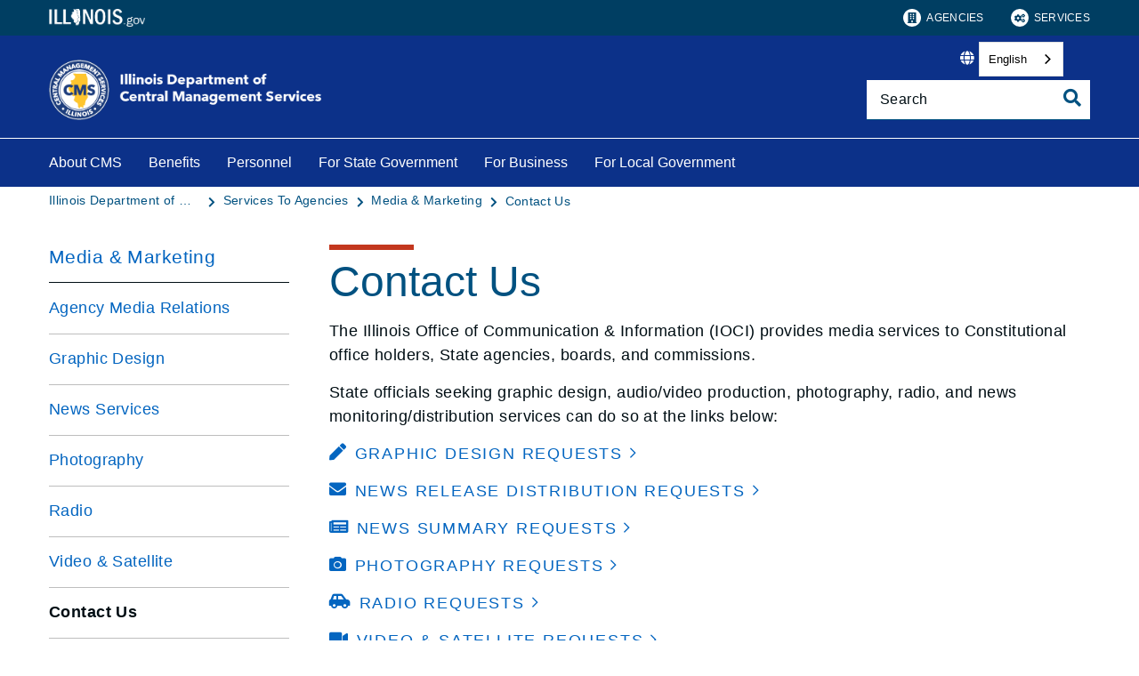

--- FILE ---
content_type: text/css;charset=utf-8
request_url: https://cms.illinois.gov/etc.clientlibs/soi/clientlibs/clientlib-theme-1.min.370e6718906fc9e7d4960168d7507e83.css
body_size: 2632
content:
.text--dark-blue p,.text--dark-blue blockquote,.text--dark-blue li,.text--dark-blue pre{color:#005180}.button .cmp-button{background:#005180}.title h1::before{background-color:#C3371E}.title .cmp-title__text{color:#005180}.breadcrumb .cmp-breadcrumb__item,.breadcrumb .cmp-breadcrumb__item-link{color:#005180}.breadcrumb .cmp-breadcrumb__item:not(:last-of-type::after){color:#005180}.cmp-navigation__button{color:#005180}.cmp-navigation__item--has-child>.cmp-navigation__title .cmp-navigation__button::after{color:#005180}.cmp-agency-footer{background-color:#005180}.cmp-global-footer{background:#003E62}.social-media-icons--dark .cmp-social-media-icons a svg{fill:#005180}.agency-header .cmp-search-input{border-bottom:1px solid #005180}.agency-header .cmp-agency-header__links-desktop__item--link{color:#005180}.agency-header .cmp-agency-header__links-desktop__item--link:hover{color:#005180}.agency-header .cmp-agency-header__links-desktop__item--link:visited{color:#005180}.agency-header .cmp-agency-header__links-desktop__item .translate{color:#005180}.agency-header .cmp-agency-header__links-desktop__item .translate select{color:#005180}.agency-header .cmp-agency-header__links-desktop__item .social-media-icons svg{fill:#005180}.agency-header .cmp-agency-header__mobile-icons i{color:#005180}.agency-header .cmp-agency-header .cmp-translate select{color:#005180}.agency-header .cmp-agency-header .google-translate{color:#005180}.agency-header .cmp-agency-header .google-translate .goog-te-gadget .goog-te-combo{color:#005180}@media (min-width: 1101px){.header-navigation .cmp-header-navigation__item-link{color:#005180}.header-navigation .cmp-header-navigation__dropdown-arrow{color:#005180}.header-navigation .cmp-header-navigation__translate .cmp-translate__glob-text{color:#005180}.header-navigation .cmp-header-navigation__translate .cmp-translate__arrow{color:#005180}}.cmp-global-header{background:#003E62}.cmp-illinois-header__nav-item{color:#005180}.cmp-illinois-header__nav .cmp-translate select{color:#005180}.cmp-illinois-header__search--show .cmp-search-input{border-bottom:1px solid #005180}.cmp-illinois-header .google-translate{color:#005180}.cmp-illinois-header .google-translate .goog-te-gadget .goog-te-combo{color:#005180}.cmp-illinois-header button{color:#005180}.cmp-illinois-header button:hover,.cmp-illinois-header button:valid{color:#005180}.cmp-search-input{border-bottom:3px solid #005180}.cmp-search-input__search-icon i,.cmp-search-input__search-icon em{color:#005180}.teaser .cmp-teaser__title{color:#005180}.teaser .cmp-teaser__title-link{color:#005180}.separator .cmp-separator__horizontal-rule{border-color:#C3371E;color:#C3371E}.separator.separator--dark .cmp-separator__horizontal-rule{border-color:#003E62;color:#003E62}.cmp-form-options--checkbox input:checked+span::before{background:#005180}.cmp-form-options--radio input:checked+span::before{border:2px solid #005180}.cmp-form-options--radio>label span::after{background-color:#005180}.cmp-form-options--drop-down select{border-bottom:3px solid #005180}.cmp-form-options--drop-down::after{color:#005180}.cmp-form-options--input{border-bottom:3px solid #005180}.cmp-form-options.datepicker__input{border-bottom:3px solid #005180}.cmp-form-options__selected span{background-color:#005180}.cmp-form-text--input{border-bottom:3px solid #005180}.cmp-form-text__search-icon svg{fill:#005180}.cmp-tooltip__button{background:#005180}.guideContainerNode button:not(.af-icon-button),.guideContainerNode input[type='button']{margin:0;padding:.625rem 1rem;color:#fff;font-size:14px;line-height:normal;cursor:pointer;font-weight:bold;font-family:-apple-system,BlinkMacSystemFont,"Segoe UI",Roboto,"Helvetica Neue",Arial,"Noto Sans",sans-serif;background:#005180;border:2px solid #005180}.guideContainerNode button:not(.af-icon-button):hover,.guideContainerNode input[type='button']:hover{background:#0839AD}.dataTables_paginate a{color:#003E62}.dataTable thead{background-color:#003E62}.dataTable.collapsed tbody tr .child .dtr-title{color:#005180}.datepicker__input{border-bottom:3px solid #005180}.datepicker::after{color:#005180}.ui-datepicker-title{border-bottom:3px solid #005180}.ui-datepicker-title::after{color:#005180}.ui-datepicker .ui-corner-all::after{color:#005180}.ui-datepicker .ui-datepicker-current-day a,.ui-datepicker .ui-datepicker-today a{background-color:#005180}.cmp-accordion__button{color:#005180}.related-news .cmp-related-news__title{color:#005180;width:100%}.cmp-image-card__text .cmp-image-card__text-title{color:#005180}.image-card--white-text .cmp-button{color:#005180}.cmp-faq__details h2{color:#005180}.cmp-faq__section__qn{color:#005180}.cmp-faq__section__qn.faqQuestion{font-size:1.3125rem;line-height:1.6875rem;font-weight:bold}.statistics .heading-count{color:#005180}.cmp-circle__image{background-image:url("data:image/svg+xml,%3Csvg xmlns='http://www.w3.org/2000/svg' width='100' height='100'%3E%3Ccircle cx='50' cy='50' r='50' fill='%23005180' /%3E%3C/svg%3E")}.cmp-table table th,.cmp-text table th,.cmp-faq table th{background-color:#003E62}.event__section i{color:#005180}.tabs .cmp-tabs__tablist{border-color:#003E62}.tabs .cmp-tabs__tab--active{background:#003E62}@media (max-width: 768px){.tabs .cmp-tabs .cmp-tabs__tablist .cmp-tabs__tab::after{border-bottom:1px solid #003E62;color:#005180}}.tabs.dark-theme .cmp-tabs__tab{background:#003E62;color:white}.tabs.dark-theme .cmp-tabs .cmp-tabs__tablist .cmp-tabs__tab.cmp-tabs__tab--active.now-active-tab{background:#fff;color:#0365c08f}.events-search{border-bottom:5px solid #005180}@media (max-width: 768px){.events-search{border-bottom:1px solid #BEBEBE}}.events-search .search-category .button-group select{border-bottom:3px solid #005180;background-image:url("data:image/svg+xml;utf8,<svg id='icon-sort-down' viewBox='0 0 320 512' fill='%23005180' xmlns='http://www.w3.org/2000/svg'><path d='M41 288h238c21.4 0 32.1 25.9 17 41L177 448c-9.4 9.4-24.6 9.4-33.9 0L24 329c-15.1-15.1-4.4-41 17-41z'></path></svg>")}.events-search .search-category .button-group select:focus{border-bottom:3px solid #005180}.events-search .search-category .button-group.events-search__canceled label input:checked+span::before{background:#005180}.events-search .search-toggle .search-toggle__header-button .icon{background-image:url("data:image/svg+xml;utf8,<svg id='icon-sort-down' viewBox='0 0 320 512' fill='%23005180' xmlns='http://www.w3.org/2000/svg'><path d='M41 288h238c21.4 0 32.1 25.9 17 41L177 448c-9.4 9.4-24.6 9.4-33.9 0L24 329c-15.1-15.1-4.4-41 17-41z'></path></svg>")}.events-search__header .button-group input{border-bottom:3px solid #005180}.events-search__header .button-group input:focus{border-bottom:3px solid #005180}.events-search__header .button-group button{background-color:#005180}.events-search__header .events-search__header-search #events-search__keyword-search{background-image:url("data:image/svg+xml;utf8,<svg id='icon-search' viewBox='0 0 512 512' fill='%23005180' xmlns='http://www.w3.org/2000/svg'><path d='M505 442.7L405.3 343c-4.5-4.5-10.6-7-17-7H372c27.6-35.3 44-79.7 44-128C416 93.1 322.9 0 208 0S0 93.1 0 208s93.1 208 208 208c48.3 0 92.7-16.4 128-44v16.3c0 6.4 2.5 12.5 7 17l99.7 99.7c9.4 9.4 24.6 9.4 33.9 0l28.3-28.3c9.4-9.4 9.4-24.6.1-34zM208 336c-70.7 0-128-57.2-128-128 0-70.7 57.2-128 128-128 70.7 0 128 57.2 128 128 0 70.7-57.2 128-128 128z'></path></svg>")}.events-search__header .events-search__header-date .header-date__input{background-image:url("data:image/svg+xml;utf8,<svg id='icon-calendar-alt' viewBox='0 0 448 512' fill='%23005180' xmlns='http://www.w3.org/2000/svg'><path d='M148 288h-40c-6.6 0-12-5.4-12-12v-40c0-6.6 5.4-12 12-12h40c6.6 0 12 5.4 12 12v40c0 6.6-5.4 12-12 12zm108-12v-40c0-6.6-5.4-12-12-12h-40c-6.6 0-12 5.4-12 12v40c0 6.6 5.4 12 12 12h40c6.6 0 12-5.4 12-12zm96 0v-40c0-6.6-5.4-12-12-12h-40c-6.6 0-12 5.4-12 12v40c0 6.6 5.4 12 12 12h40c6.6 0 12-5.4 12-12zm-96 96v-40c0-6.6-5.4-12-12-12h-40c-6.6 0-12 5.4-12 12v40c0 6.6 5.4 12 12 12h40c6.6 0 12-5.4 12-12zm-96 0v-40c0-6.6-5.4-12-12-12h-40c-6.6 0-12 5.4-12 12v40c0 6.6 5.4 12 12 12h40c6.6 0 12-5.4 12-12zm192 0v-40c0-6.6-5.4-12-12-12h-40c-6.6 0-12 5.4-12 12v40c0 6.6 5.4 12 12 12h40c6.6 0 12-5.4 12-12zm96-260v352c0 26.5-21.5 48-48 48H48c-26.5 0-48-21.5-48-48V112c0-26.5 21.5-48 48-48h48V12c0-6.6 5.4-12 12-12h40c6.6 0 12 5.4 12 12v52h128V12c0-6.6 5.4-12 12-12h40c6.6 0 12 5.4 12 12v52h48c26.5 0 48 21.5 48 48zm-48 346V160H48v298c0 3.3 2.7 6 6 6h340c3.3 0 6-2.7 6-6z'></path></svg>")}.calendar-search-results .result__date{border:1px solid #C3371E}.calendar-search-results .result__date-month{color:#fff;background-color:#C3371E}.calendar-search-results .result__date-year{color:#fff;background-color:#C3371E}.calendar h2.fc-toolbar-title{color:#005180}@media (max-width: 768px){.calendar .fc-daygrid .fc-daygrid-more-link .more-mobile{background-color:#005180}}.calendar .fc-daygrid-event-dot{border-color:#005180}.calendar .fc-list .fc-list-event-dot{border-color:#005180}.calendar .fc-daygrid-event-harness-abs .fc-daygrid-event{background-color:#005180}.calendar .fc-timegrid-event{background-color:#005180}.calendar .fc-toolbar-chunk .fc-button-group .fc-customPrev-button,.calendar .fc-toolbar-chunk .fc-button-group .fc-customNext-button{background-color:#005180}.calendar .fc-toolbar-chunk .fc-button-group .fc-customWeek-button.custom-active{background-color:#005180}.calendar .fc-toolbar-chunk .fc-button-group .fc-button-primary:not(:disabled).fc-button-active{background-color:#005180}.calendar .fc-toolbar-chunk .fc-listMonth-button:not(:disabled).fc-button-active{background-color:#005180}.calendar .fc-toolbar-chunk .fc-today-button:not(:disabled){background-color:#005180}.mobile-calendar .calendar .fc-daygrid .fc-daygrid-more-link .more-mobile{background-color:#005180}.event-detail-modal-backdrop .event-detail-modal__content{border:1px solid #005180}.event-detail-modal-backdrop .event-detail-modal__content-body a{color:#005180}.cmp-news-feed__event-date{border:1px solid #C3371E}.cmp-news-feed__event-date__month{color:#fff;background:#C3371E}.cmp-news-feed__event-date__year{color:#fff;background:#C3371E}.cmp-news-feed--search .cmp-news-feed__image::after{background-color:#C3371E}.select2-container::after{color:#005180}.select2-container.select2-container--default .select2-selection .select2-search{border-bottom:3px solid #005180}.select2-container.select2-container--default .select2-selection__choice{background:#005180}.select2-container--open .select2-dropdown--below .select2-results__option[aria-selected=true]::before,.select2-container--open .select2-dropdown--above .select2-results__option[aria-selected=true]::before{background:#005180}.cmp-search-results .cmp-accordion__title{color:#005180}.icon-card:not(.icon-card--white-text) .cmp-icon-card__font-icon,.icon-card:not(.icon-card--white-text) .cmp-icon-card__title{color:#005180}.icon-card--white-text .cmp-button{color:#005180}.services .cmp-services__title h2{color:#005180}.services .cmp-services__card-image span{background-color:#C3371E}.services .cmp-services__card-title{color:#005180}.services--white-text .cmp-services__card-title,.services--white-text .cmp-services__card p{color:#fff}.service-listing__license-title{color:#005180}.service-listing__contact-content h3{color:#005180}.related-agency .cmp-related-agency__title h2{color:#005180}.round-icon-card .cmp-round-icon-card__font-icon{color:#005180}.round-icon-card .cmp-round-icon-card__separator{background:#C3371E}.round-icon-card .cmp-round-icon-card__text{color:#005180}.dynamicmedia__title{color:#005180}.audio-player .cmp-audio-player__title{color:#005180}.audio-player .cmp-audio-player__list-item--active::before{color:#005180}.audio-player .cmp-audio-player__list-item--active .cmp-audio-player__list-item-button{color:#005180}.cmp-icon-selector{color:#005180}.cmp-quick-links__title{color:#005180}.cmp-search-filter .cmp-form-options__legend{color:#005180}.list .cmp-list-search-input{border-bottom:3px solid #005180}.list .cmp-list-search-input__search-icon .fa-search{color:#005180}.contentfragmentlist h1{color:#005180}.contentfragmentlist h1::before{background-color:#C3371E}.contentfragment h2,.contentfragment h3,.contentfragment h4,.contentfragment h5,.contentfragment h6,.contentfragmentlist h2,.contentfragmentlist h3,.contentfragmentlist h4,.contentfragmentlist h5,.contentfragmentlist h6{color:#005180}.cmp-custom-cf h1{color:#005180}.cmp-custom-cf h1::before{background-color:#C3371E}.cmp-search-result-display h1{color:#005180}.cmp-search-result-display h1::before{background-color:#C3371E}.cmp-search-result-display h2,.cmp-search-result-display h3,.cmp-search-result-display h4,.cmp-search-result-display h5,.cmp-search-result-display h6{color:#005180}


--- FILE ---
content_type: text/css
request_url: https://cms.illinois.gov/content/dam/soi/en/web/cms/resources/css/custom.css
body_size: -41
content:
.data-table-elastic-search .cmp-datatable table a, .data-table .cmp-datatable table a {
word-break: break-word;
}

/* make round image */
.round-image .image .cmp-image__image {
    border-radius: 50%;
}

/*WeGlot Hover Indicator*/
.wg-drop.wg-mouse-click>div:focus 
{ 
    outline: 3px solid #1CA6DF; 
}

--- FILE ---
content_type: image/svg+xml
request_url: https://cms.illinois.gov/content/dam/soi/en/web/global/images/icons/service-icon.svg
body_size: 1215
content:
<svg xmlns="http://www.w3.org/2000/svg" width="20.002" height="20.002" viewBox="0 0 20.002 20.002">
  <g id="Group_12419" data-name="Group 12419" transform="translate(-1079.5 -7.998)">
    <g id="Group_12420" data-name="Group 12420" transform="translate(34)">
      <path id="Exclusion_35" data-name="Exclusion 35" d="M20426.5,23175a10,10,0,1,1,10-10A10.011,10.011,0,0,1,20426.5,23175Zm4.2-5.182v0l.146.26a.219.219,0,0,0,.191.125.259.259,0,0,0,.088-.014,1.98,1.98,0,0,0,.6-.355.214.214,0,0,0,.059-.3l-.15-.262a1.911,1.911,0,0,0,.3-.506h.295a.208.208,0,0,0,.229-.2,1.727,1.727,0,0,0,0-.693.2.2,0,0,0-.229-.191h-.295a2.263,2.263,0,0,0-.3-.523l.15-.262a.216.216,0,0,0-.059-.3,1.766,1.766,0,0,0-.6-.336.258.258,0,0,0-.105-.023.2.2,0,0,0-.174.115l-.146.279a1.644,1.644,0,0,0-.3-.025,1.712,1.712,0,0,0-.3.025l-.146-.279a.2.2,0,0,0-.174-.115.258.258,0,0,0-.105.023,1.8,1.8,0,0,0-.6.336.215.215,0,0,0-.053.3l.15.262a2.234,2.234,0,0,0-.3.523h-.3a.2.2,0,0,0-.227.191,1.693,1.693,0,0,0,0,.693.208.208,0,0,0,.229.2h.3a1.965,1.965,0,0,0,.3.506l-.15.262a.212.212,0,0,0,.053.3,2.137,2.137,0,0,0,.6.355.259.259,0,0,0,.088.014.219.219,0,0,0,.191-.125l.146-.262a1.666,1.666,0,0,0,.3.025,1.737,1.737,0,0,0,.3-.025Zm-8.252-1.943v0a3.145,3.145,0,0,0,1.029.6v.635a.45.45,0,0,0,.1.279.378.378,0,0,0,.268.15,4.015,4.015,0,0,0,.713.064,4.168,4.168,0,0,0,.713-.062.413.413,0,0,0,.262-.152.452.452,0,0,0,.111-.279v-.635a3.351,3.351,0,0,0,1.012-.6l.559.314a.463.463,0,0,0,.244.076.426.426,0,0,0,.318-.168,4.476,4.476,0,0,0,.785-1.234.4.4,0,0,0-.186-.541l-.639-.32a3.113,3.113,0,0,0,0-1.18l.639-.314a.412.412,0,0,0,.186-.547,4.413,4.413,0,0,0-.785-1.232.409.409,0,0,0-.316-.176.456.456,0,0,0-.246.082l-.559.3a3.361,3.361,0,0,0-1.012-.582v-.639a.433.433,0,0,0-.029-.146.324.324,0,0,0-.082-.133c-.041-.037-.084-.07-.123-.1a.217.217,0,0,0-.139-.047,3.7,3.7,0,0,0-1.426,0,.372.372,0,0,0-.268.139.416.416,0,0,0-.1.285v.639a2.989,2.989,0,0,0-1.029.582l-.541-.3a.522.522,0,0,0-.252-.074.4.4,0,0,0-.312.168,4.773,4.773,0,0,0-.785,1.232.393.393,0,0,0,.186.547l.617.314a3.28,3.28,0,0,0,0,1.18l-.617.32a.4.4,0,0,0-.186.541,4.712,4.712,0,0,0,.785,1.234.426.426,0,0,0,.32.168.468.468,0,0,0,.244-.076l.541-.312Zm8.252-3.652v0l.146.266a.215.215,0,0,0,.193.123.315.315,0,0,0,.086-.012,2.105,2.105,0,0,0,.6-.355.216.216,0,0,0,.059-.3l-.15-.262a1.8,1.8,0,0,0,.3-.506h.295a.206.206,0,0,0,.229-.2,1.717,1.717,0,0,0,0-.691.2.2,0,0,0-.229-.187h-.295a1.881,1.881,0,0,0-.3-.506l.15-.279a.192.192,0,0,0-.059-.279,1.6,1.6,0,0,0-.6-.359.271.271,0,0,0-.1-.02.2.2,0,0,0-.176.117l-.146.279a1.54,1.54,0,0,0-.3-.029,1.422,1.422,0,0,0-.3.031l-.146-.281a.2.2,0,0,0-.176-.117.271.271,0,0,0-.1.02,2.093,2.093,0,0,0-.6.359.191.191,0,0,0-.053.279l.15.279a1.861,1.861,0,0,0-.3.506h-.3c-.141,0-.215.061-.227.188a1.683,1.683,0,0,0,0,.691.206.206,0,0,0,.229.2h.3a1.823,1.823,0,0,0,.3.506l-.15.262a.22.22,0,0,0,.053.3,2.227,2.227,0,0,0,.6.355.315.315,0,0,0,.086.012.215.215,0,0,0,.193-.123l.146-.268a1.56,1.56,0,0,0,.3.029,1.479,1.479,0,0,0,.3-.029Zm-.309,4.676a.782.782,0,0,1-.482-.186.861.861,0,0,1-.156-.7.609.609,0,0,1,.441-.441.649.649,0,0,1,.207-.035.776.776,0,0,1,.48.186.88.88,0,0,1,.162.7.611.611,0,0,1-.441.438A.762.762,0,0,1,20430.389,23168.9Zm-5.865-2.129a1.118,1.118,0,0,1-.607-.168,1.611,1.611,0,0,1-.535-.535,1.219,1.219,0,0,1-.168-.773,1.592,1.592,0,0,1,.354-.861,1.655,1.655,0,0,1,.861-.365c.059-.006.109-.01.156-.01a1.158,1.158,0,0,1,.617.166,1.727,1.727,0,0,1,.535.535,1.25,1.25,0,0,1,.17.779,1.6,1.6,0,0,1-.355.855,1.649,1.649,0,0,1-.861.367A1.517,1.517,0,0,1,20424.523,23166.77Zm5.859-3.465a.785.785,0,0,1-.477-.182.863.863,0,0,1-.156-.7.609.609,0,0,1,.441-.441.736.736,0,0,1,.207-.033.785.785,0,0,1,.48.184.883.883,0,0,1,.162.705.608.608,0,0,1-.441.436A.738.738,0,0,1,20430.383,23163.3Z" transform="translate(-19371 -23147)" fill="#fff"/>
    </g>
  </g>
</svg>


--- FILE ---
content_type: application/x-javascript;charset=utf-8
request_url: https://smetrics.illinois.gov/id?d_visid_ver=5.5.0&d_fieldgroup=A&mcorgid=36CF020D5D9EE7D70A495ECF%40AdobeOrg&mid=73321646767575365713404790042272010494&ts=1764627612354
body_size: -41
content:
{"mid":"73321646767575365713404790042272010494"}

--- FILE ---
content_type: image/svg+xml
request_url: https://cms.illinois.gov/content/dam/soi/en/web/cms/images/blue-sky-logo.svg
body_size: 21854
content:
<svg xmlns="http://www.w3.org/2000/svg" xmlns:xlink="http://www.w3.org/1999/xlink" width="600" height="600" viewBox="0 0 600 600">
  <image id="Layer_0" data-name="Layer 0" x="30" y="62" width="540" height="475" xlink:href="[data-uri]"/>
</svg>
